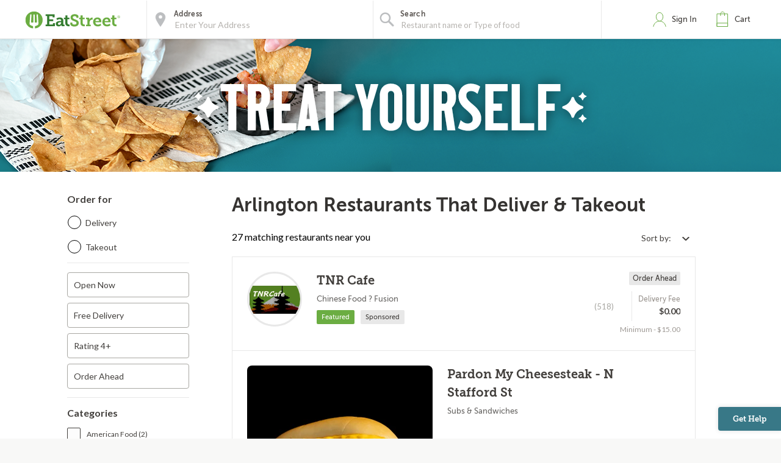

--- FILE ---
content_type: text/html
request_url: https://accounts.eatstreet.com/iframe-api?iframe&parent-origin=https%3A%2F%2Featstreet.com
body_size: 687
content:
<!doctype html>
<html lang="en">
<head>
  <meta charset="utf-8">
  <title>EatStreet Accounts</title>
  <base href="/">
  <meta name="viewport" content="width=device-width, initial-scale=1.0, maximum-scale=1.0, user-scalable=0"/>
  <link rel="apple-touch-icon" sizes="114x114" href="assets/apple-touch-icon.png">
  <link rel="icon" type="image/png" sizes="32x32" href="assets/favicon-32x32.png">
  <link rel="stylesheet" href="https://static.eatstreet.com/shared/fonts/fonts-d61bf4394f.css" integrity="sha384-Kh06g3EUM3MsrWNZjSG+1sEM1V0y21GFZxFPdpvx93/JtmV/CFgTQ5SAziQsOx35" crossorigin="anonymous">
<link rel="stylesheet" href="styles-UE7BM3UR.css" crossorigin="anonymous" integrity="sha384-XOnJfTAtinmYUUO2p96u+46sZnbkDNraJFQrMc575UJhiVcfsoaCuy2rno+QJVV1"></head>
<body>
  <div id="app-parent" class="app-wrapper">
    <app-root ngCspNonce="+5ESqErnoCt9hoG62l2rgw" id="app-ref"></app-root>
  </div>
<script nonce="+5ESqErnoCt9hoG62l2rgw" src="polyfills-RX4V3J3S.js" type="module" crossorigin="anonymous" integrity="sha384-R3kYYFWGmjOZR3IqxxF/qZkhlMUdvcUFAPg49S5LFTdXekoN3rDCll6dSIwf3lSR"></script><script nonce="+5ESqErnoCt9hoG62l2rgw" src="main-WKOADZVC.js" type="module" crossorigin="anonymous" integrity="sha384-rMDxKdGgiuSDfB9/1vGf7XDjaigjEV0KoittZQrB/J+b3BLSWXj5P3QAPan7zqKS"></script></body>
</html>
